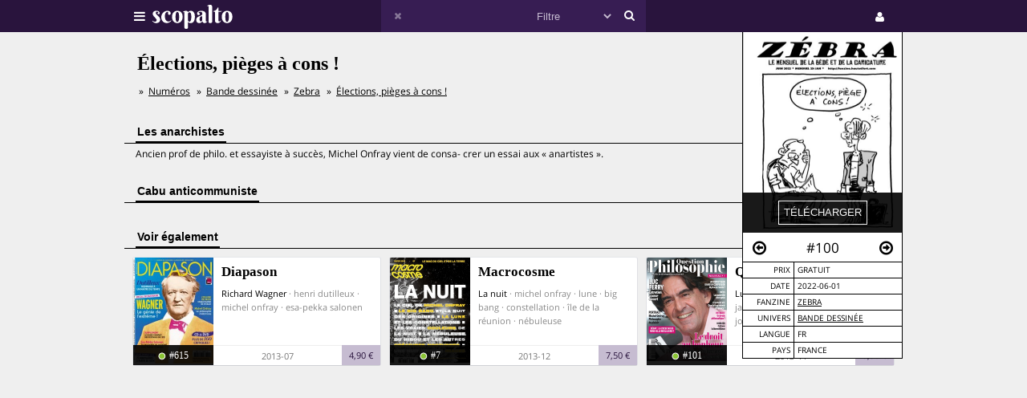

--- FILE ---
content_type: text/html;charset=UTF-8
request_url: https://scopalto.com/zebra/100/elections-pieges-a-cons
body_size: 3572
content:
<!doctype html>
<html lang="fr">
<head>
 <title>Élections, pièges à cons ! | Fanzine Zebra #100</title>
 <meta name="apple-mobile-web-app-status-bar-style" content="#29143d" />
 <meta name="charset" content="utf-8" />
 <meta name="description" content="Fanzine Zebra numéro 100 : Élections, pièges à cons !. PDF disponible. Univers : Bande dessinée." />
 <meta name="google-site-verification" content="fNm9fSJEu58iWq43r8ZBKfHmYV3-qbsbYcbUB8ISIgA" />
 <meta name="keywords" content="michel onfray, satire, cabu, zebra, fanzine, pdf, télécharger, download" />
 <meta name="msapplication-navbutton-color" content="#29143d" />
 <meta name="msvalidate.01" content="F8D9707B115B72F4A5D566463EB2FD7E" />
 <meta name="theme-color" content="#29143d" />
 <meta name="viewport" content="width=device-width,initial-scale=1,maximum-scale=1,user-scalable=no" />
 <link rel="stylesheet" href="/web/scopalto/fonts/font-awesome/css/font-awesome.min.css?2" type="text/css" media="screen" />
 <link rel="stylesheet" href="/web/scopalto/styles/app.css?2" type="text/css" media="screen" />
 <link rel="stylesheet" href="/web/scopalto/styles/front/issue.css?2" type="text/css" media="screen" />
 <link rel="alternate" href="/feed?2" type="application/rss+xml" title="last issues" />
 <link rel="apple-touch-icon" href="/web/scopalto/images/icon-scopalto-180.png?2" sizes="180x180" />
 <link rel="canonical" href="https://www.scopalto.com/zebra/100/elections-pieges-a-cons" />
 <link rel="icon" href="/web/scopalto/images/logo-scopalto-192.png?2" sizes="192x192" />
 <link rel="shortcut icon" href="/web/scopalto/images/favicon.png?2" type="image/x-icon" />
</head>
<body class="state-prod scope-front extension-scopalto action-issue">
<main><div class="issue" data-item="16401-11847-3911d2a7" data-id="0">
  <aside>
    <figure style="background-image:url(/pub/covers/794/11847-large.jpg);">
      <div class="cover"></div>
      <div class="control">
        <input type="button"
               class="issue-action action-download"
               value="télécharger"
               data-action="download" />
      </div>
    </figure>
    <nav>
      <div class="arrow">
        <i class="fa fa-arrow-circle-o-left fa-hidden"
           data-url="/zebra/99/the-parisianer"
           data-image="/pub/covers/794/11719-large.jpg"
           data-issue-id="11719"></i>
      </div>
      <div class="number">
        <span>#100</span>
      </div>
      <div class="arrow"><i class="fa fa-arrow-circle-o-right fa-hidden"
                            data-url="/zebra/101/e-macron-se-veut-optimiste"
                            data-image="/pub/covers/794/11907-large.jpg"
                            data-issue-id="11907"></i>
      </div>
    </nav>
    <div class="metas">
      <table><tbody>
                  <tr>
            <td>prix</td>
            <td>
                              gratuit                          </td>
          </tr>
                          <tr>
          <td>date</td>
          <td>2022-06-01</td>
        </tr>
        <tr>
          <td>fanzine</td>
          <td>
            <a href="/fanzine/zebra" title="Fanzine Zebra"
               data-magazine-id="794">Zebra</a>
          </td>
        </tr>
        <tr>
          <td>univers</td>
          <td>
                          <a href="/magazines/bande-dessinee" title="Magazines Bande dessinée"
                 onclick="return false;"
                 data-event="showworld"
                 data-world-id="56">Bande dessinée</a>
                      </td>
        </tr>
        <tr>
          <td>langue</td>
          <td>
            fr          </td>
        </tr>
        <tr>
          <td>pays</td>
          <td>
            FRANCE          </td>
        </tr>
      </tbody></table>
    </div>
  </aside>
  <h1>Élections, pièges à cons !</h1>
      <ol class="breadcrumb">
<li>
<a href="/">Numéros</a>
</li><li>
<a href="/magazines/bande-dessinee">Bande dessinée</a>
</li><li>
<a href="/fanzine/zebra">Zebra</a>
</li><li>
<a href="/zebra/100/elections-pieges-a-cons">Élections, pièges à cons !</a>
</li></ol>    <div class="articles">
          <div class="article">
        <h2><span>Les anarchistes</span></h2>
        <div class="content">
                    <p>Ancien prof de philo. et essayiste à succès, Michel Onfray vient de consa- crer un essai aux « anartistes ».</p>
        </div>
      </div>
          <div class="article">
        <h2><span>Cabu anticommuniste</span></h2>
        <div class="content">
                    <p></p>
        </div>
      </div>
      </div>
</div>


  <div class="similar" data-onload="scopalto.manager.Issues">
    <h2>
      <span>voir également</span>
    </h2>
    <div class="card-flow-inline clearfix">
              <div class="card" style="background-image:url(/pub/covers/221/4316-large.jpg);" data-issue-id="4316">
  <div class="card-content">
    <span class="card-mag">Diapason</span>
    <a href="/diapason/615/richard-wagner" class="card-title" onclick="return false;">Richard Wagner</a>
    <span class="card-tags"> · henri dutilleux · michel onfray · esa-pekka salonen</span>
  </div>
  <div class="card-metas">
    <div class="card-num">
      <i class="fa fa-circle "></i>       <span>#615</span>
    </div>
    <div class="card-date"><span>2013-07</span></div>
    <div class="card-price card-pdf"><span>4,90 €</span></div>
  </div>
</div>
              <div class="card" style="background-image:url(/pub/covers/834/6262-large.jpg);" data-issue-id="6262">
  <div class="card-content">
    <span class="card-mag">Macrocosme</span>
    <a href="/macrocosme/7/la-nuit" class="card-title" onclick="return false;">La nuit</a>
    <span class="card-tags"> · michel onfray · lune · big bang · constellation · île de la réunion · nébuleuse</span>
  </div>
  <div class="card-metas">
    <div class="card-num">
      <i class="fa fa-circle "></i>       <span>#7</span>
    </div>
    <div class="card-date"><span>2013-12</span></div>
    <div class="card-price card-pdf"><span>7,50 €</span></div>
  </div>
</div>
              <div class="card" style="background-image:url(/pub/covers/855/6586-large.jpg);" data-issue-id="6586">
  <div class="card-content">
    <span class="card-mag">Question de philosophie</span>
    <a href="/question-de-philosophie/101/luc-ferry" class="card-title" onclick="return false;">Luc Ferry</a>
    <span class="card-tags"> · michel onfray · saint-jacques-de-compostelle · alexandre jollien · epicure</span>
  </div>
  <div class="card-metas">
    <div class="card-num">
      <i class="fa fa-circle "></i>       <span>#101</span>
    </div>
    <div class="card-date"><span>2013-11</span></div>
    <div class="card-price card-pdf"><span>5,50 €</span></div>
  </div>
</div>
          </div>
  </div>
</main>
<header>
  <div class="wrapper">
    <div class="logo">
      <div class="icon">
        <i class="fa fa-bars"></i>
      </div>
      <div class="image"><img src="/web/scopalto/images/logo-banner.svg" alt="kiosque numérique" /></div>
    </div>
    <div class="search">
      <div class="button-reset button-ico">
        <i class="fa fa-times  fa-dark" ></i>
      </div>
      <form class="input" onsubmit="return false;">
        <input type="text" value="" />
        <select>
          <option value="" style="color: #c6bcd1;">Filtre</option>
                      <option value="37">Actualites</option>
                      <option value="4">Architecture</option>
                      <option value="72">Art-contemporain</option>
                      <option value="5">Arts</option>
                      <option value="56">Bande-dessinee</option>
                      <option value="3">Cinema</option>
                      <option value="39">Communication</option>
                      <option value="25">Creation</option>
                      <option value="33">Culture</option>
                      <option value="21">Danse</option>
                      <option value="13">Design</option>
                      <option value="7">Dessin</option>
                      <option value="62">Electro</option>
                      <option value="9">Graphisme</option>
                      <option value="8">Histoire</option>
                      <option value="38">Jazz</option>
                      <option value="10">Jeunesse</option>
                      <option value="73">Lifestyle</option>
                      <option value="30">Litterature</option>
                      <option value="36">Mode</option>
                      <option value="14">Musique</option>
                      <option value="77">Musique-classique</option>
                      <option value="46">Philosophie</option>
                      <option value="12">Photos</option>
                      <option value="42">Poesie</option>
                      <option value="67">Polar</option>
                      <option value="74">Revue-litteraire</option>
                      <option value="79">Revue-satirique</option>
                      <option value="40">Rock</option>
                      <option value="29">Science-fiction</option>
                      <option value="43">Sciences</option>
                      <option value="27">Sciences-humaines</option>
                      <option value="61">Sciences-politiques</option>
                      <option value="60">Societe</option>
                      <option value="78">Spectacles-vivants</option>
                      <option value="34">Street-culture</option>
                      <option value="19">Voyage</option>
                  </select>
        <input type="submit" style="display:none;" />
      </form>
      <div class="button-search button-ico"><i class="fa fa-search"></i></div>
    </div>
    <div class="icons">
              <div class="icon icon-cart" style="display:none;">
        <div class="pulse-dot pulse-cart" style="display:none;"><div class="expanding-circle"></div></div>
        <i class="fa fa-shopping-cart"></i>
      </div>
      <div class="icon icon-user">
        <i class="fa fa-user"></i>
      </div>
          </div>
  </div>
</header>
<footer>
  <div class="tooltip sitepanel" style="display:none;">
    <table><tbody><tr><td class="left">
      <ul>
        <li data-action="about">à propos</li>
        <li data-action="magazines">revues / magazines</li>
        <li data-action="free">numéros gratuits</li>
        <li data-action="blog">blog / news</li>
        <li data-action="faq">Questions / Réponses</li>
        <li data-action="contact">nous contacter</li>
        <li data-action="map">carte</li>
        <li data-action="trends">tendances</li>
        <li data-action="home">accueil</li>
      </ul>
    </td><td class="right">
      <div class="panels">
        <div class="panel panel-about"></div>
        <div class="panel panel-magazines"></div>
        <div class="panel panel-free"></div>
        <div class="panel panel-trends"></div>
        <div class="panel panel-map"></div>
        <div class="panel panel-blog"></div>
        <div class="panel panel-faq"></div>
        <div class="panel panel-contact"></div>
        <div class="panel panel-world"></div>
        <div class="panel panel-mag"></div>
      </div>
    </td></tr>
    </tbody></table>
  </div>
  <div class="tooltip userpanel" style="display:none;">
    <ul>
      <li style="display:block">
        <span data-locale="1">FR</span> |
        <span data-locale="2">EN</span>
      </li>
      <li class="anon" data-action="account">créer un compte</li>
      <li class="anon" data-action="account">se connecter</li>
      <li class="auth" data-action="account" style="display:none;">
        mon compte      </li>
      <li class="auth" data-action="logout" style="display:none;">
        déconnexion      </li>
    </ul>
  </div>
</footer>
<script id="payload" type="application/ld+json">{
    "google.analytics.target": "G-M3CW7H3MHE",
    "locale": 1,
    "state": "prod",
    "scope": "front",
    "extension": "scopalto",
    "action": "issue",
    "google.analytics.events": {
        "view_item": {
            "currency": "EUR",
            "value": "0.00",
            "items": [
                {
                    "item_id": "16401-11847",
                    "item_name": "Zebra #100",
                    "item_brand": "Zebra",
                    "item_category": "Bande dessinée",
                    "price": "0.00"
                }
            ]
        }
    },
    "clarity": "qk127893dj",
    "analytics": {
        "hits": [
            [
                "élections, pièges à cons ! (zebra #100)",
                "issue"
            ]
        ],
        "item": "16401-11847-3911d2a7"
    }
}</script>
<script type="application/ld+json">{
    "@context": "http://schema.org",
    "@type": "BreadcrumbList",
    "itemListElement": [
        {
            "@type": "ListItem",
            "position": 1,
            "item": {
                "@id": "https://www.scopalto.com/",
                "name": "Numéros"
            }
        },
        {
            "@type": "ListItem",
            "position": 2,
            "item": {
                "@id": "https://www.scopalto.com/magazines/bande-dessinee",
                "name": "Bande dessinée"
            }
        },
        {
            "@type": "ListItem",
            "position": 3,
            "item": {
                "@id": "https://www.scopalto.com/fanzine/zebra",
                "name": "Zebra"
            }
        },
        {
            "@type": "ListItem",
            "position": 4,
            "item": {
                "@id": "https://www.scopalto.com/zebra/100/elections-pieges-a-cons",
                "name": "Élections, pièges à cons !"
            }
        }
    ]
}</script>
<script src="/web/scopalto/scripts/vendor/jquery.js?2" type="text/javascript"></script>
<script src="/web/core/scripts/app.js?2" type="text/javascript"></script>
<script src="/web/scopalto/scripts/app.js?2" type="text/javascript"></script>
</body></html>